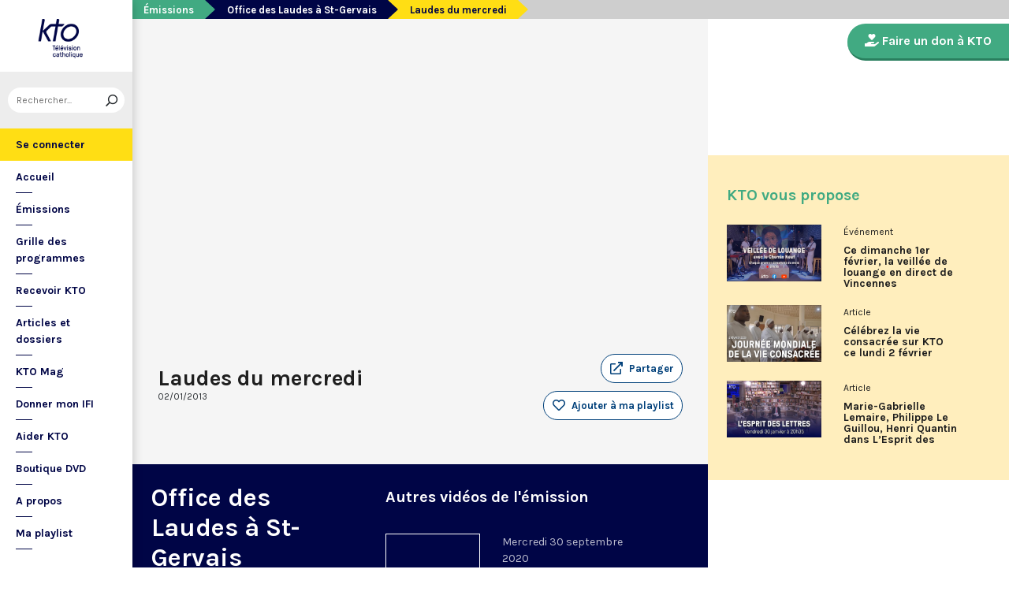

--- FILE ---
content_type: text/html; charset=utf-8
request_url: https://www.ktotv.com/video/00072037/laudes-du-mercredi-1
body_size: 4864
content:
<!DOCTYPE HTML>
<html lang="fr-FR">
    <head>
        <meta charset="UTF-8" />
        <meta name="viewport" content="width=device-width, initial-scale=1, shrink-to-fit=no" />
        <meta name="description" content="Laudes du mercredi" />
        <meta name="keywords" content="KTO, télévision catholique, Laudes du mercredi,  " />
        <meta property="og:site_name" content="KTO TV" />
        <meta property="og:description" content="Laudes du mercredi" />
        <meta property="og:locale" content="fr_FR" />
        <meta property="og:type" content="video.other" />
        <meta property="og:url" content="https://www.ktotv.com/video/00072037/laudes-du-mercredi-1" />
        <meta property="og:title" content="Laudes du mercredi — KTOTV" />
        <meta property="og:image" content="https://img.youtube.com/vi/gxYmC8AISHY/hqdefault.jpg" />
                                <meta property="og:video:release_date" content="2013-01-02" />                        <title>Laudes du mercredi — KTOTV</title>
        <link rel="shortcut icon" type="image/x-icon" href="/favicon.png" />
        <link rel="icon" sizes="16x16 32x32 64x64" href="/favicon.png" />
        <link rel="apple-touch-icon" href="/img/logo_fond_blanc-v2.png" />
        <link rel="canonical" href="https://www.ktotv.com/video/00072037/laudes-du-mercredi-1" />
        <link rel="alternate" title="KTOTV RSS" href="https://www.ktotv.com/rss" type="application/rss+xml" />
        <link rel="preconnect" href="https://fonts.googleapis.com">
        <link rel="preconnect" href="https://fonts.gstatic.com" crossorigin>
        <link href="https://fonts.googleapis.com/css2?family=Karla:ital,wght@0,400;0,700;1,400;1,700&display=swap" rel="stylesheet">
        <!-- Google Tag Manager -->
        <script>(function(w,d,s,l,i){w[l]=w[l]||[];w[l].push({'gtm.start':
                    new Date().getTime(),event:'gtm.js'});var f=d.getElementsByTagName(s)[0],
                j=d.createElement(s),dl=l!='dataLayer'?'&l='+l:'';j.async=true;j.src=
                'https://www.googletagmanager.com/gtm.js?id='+i+dl;f.parentNode.insertBefore(j,f);
            })(window,document,'script','dataLayer','GTM-WV9PW3B');</script>
        <!-- End Google Tag Manager -->
        <script src="https://donner.ktotv.com/libs.iraiser.eu/libs/payment/frame/1.5/IRaiserFrame.js"></script>
        <link rel="stylesheet" href="/build/common.342d7a41.css">
        <link rel="stylesheet" href="/build/front.bfa45e5d.css">
            </head>
    <body id="front_video_show" class="">
    <!-- Google Tag Manager (noscript) -->
    <noscript><iframe src="https://www.googletagmanager.com/ns.html?id=GTM-WV9PW3B"
                      height="0" width="0" style="display:none;visibility:hidden"></iframe></noscript>
    <!-- End Google Tag Manager (noscript) -->
                    <div class="app-aside">
                <div class="menu-container">
                    <span id="reduce">
                        <span class="element-not-reduced">
                            Réduire le menu&nbsp;<i class="far fa-angle-double-left"></i>
                        </span>
                        <div class="element-reduced">
                            <i class="far fa-bars"></i>
                        </div>
                    </span>
                    <a href="/" title="Accéder à la page d'accueil" class="d-block text-center">
                        <img alt="Logo de KTO" src="/img/logo-ktotv.png" id="logo" width="168" height="153" />
                        <img alt="Logo de KTO" src="/img/logo-kto-mobile-v2.png" id="logo-mobile" width="75" height="47" />
                    </a>
                                            <div class="container-search">
                            <div class="element-not-reduced"><div id="vue_search_preview_app"></div></div>
                            <div class="element-reduced"><i class="fas fa-search togglReduce"></i></div>
                        </div>
                                        

<ul id="menu"><li id="account" class="keep"><a href="javascript:;" class="login-action"><span class="element-not-reduced" id="login-label">Se connecter</span><div class="element-reduced"><i class="fas fa-user"></i></div><span id="notifications"></span></a></li><li class="keep"><a href="/" title="Accéder à la page d'accueil"><span class="element-not-reduced">Accueil</span><div class="element-reduced"><i class="fas fa-home"></i></div></a></li><li><a href="/emissions" title="Émissions" class="">
            Émissions
        </a><ul class="children"><li><a href="/emissions#priere" title="Prière" class="">
            Prière
        </a></li><li><a href="/emissions#eclairages" title="Eclairages" class="">
            Eclairages
        </a></li><li><a href="/emissions#visages-eglise" title="Visages de l&#039;Église" class="">
            Visages de l&#039;Église
        </a></li></ul></li><li><a href="/guide/" title="Grille des programmes" class="">
            Grille des programmes
        </a></li><li><a href="/page/recevoir-kto" title="Recevoir KTO" class="">
            Recevoir KTO
        </a></li><li><a href="/articles" title="Articles et dossiers" class="">
            Articles et dossiers
        </a></li><li><a href="/page/ktomag" title="KTO Mag" class="">
            KTO Mag
        </a></li><li><a href="/page/aider-kto-ifi" title="Donner mon IFI" class="">
            Donner mon IFI
        </a></li><li><a href="#" title="Aider KTO" class="">
            Aider KTO
        </a><ul class="children"><li><a href="/page/aider-kto" title="Faire un don à KTO" class="">
            Faire un don à KTO
        </a></li><li><a href="/donner-depuis-l-afrique" title="Faire un don depuis la Côte d&#039;Ivoire" class="">
            Faire un don depuis la Côte d&#039;Ivoire
        </a></li><li><a href="/page/legs-et-donations" title="Legs, donations et Assurances vie" class="">
            Legs, donations et Assurances vie
        </a></li><li><a href="/page/devenir-ambassadeur" title="Devenir Ambassadeur" class="">
            Devenir Ambassadeur
        </a></li><li><a href="/page/fondation-kto" title="Fondation KTO" class="">
            Fondation KTO
        </a></li></ul></li><li><a href="/page/dvd" title="Boutique DVD" class="">
            Boutique DVD
        </a></li><li><a href="/page/presentation" title="A propos" class="">
            A propos
        </a><ul class="children"><li><a href="/page/contact" title="Contact" class="">
            Contact
        </a></li><li><a href="/page/presentation" title="Présentation de la chaîne" class="">
            Présentation de la chaîne
        </a></li><li><a href="/page/mentions-legales" title="Mentions légales" class="">
            Mentions légales
        </a></li></ul></li><li><a href="javascript:;" class="toggle-playlist" id="toggle-playlist">Ma playlist</a></li></ul>
                </div>
            </div>
            <div class="app-notifications">
                <div class="notification-wrapper" id="vue_notification_panel"></div>
            </div>
            <div class="app-playlist" id="playlist-modal">
                <div id="close-modal">
                    <i class="fal fa-times"></i>
                </div>
                <div class="playlist-wrapper" id="vue_playlist_panel" nb_videos="12" direction="vertical"></div>
            </div>
            <div class="app-content">
                <div class="modal fade" id="loginModal" tabindex="-1" role="dialog" aria-hidden="true">
                    <div class="modal-dialog modal-dialog-centered" role="document">
                        <div class="modal-content">
                            <div class="modal-body">
                                <div class="login-form">
                                    <div id="vue_login_app"></div>
                                </div>
                            </div>
                        </div>
                    </div>
                </div>
                                                                            <nav aria-label="breadcrumb">
                            <ol class="breadcrumb" typeof="BreadcrumbList" vocab="https://schema.org/">
        <li class="breadcrumb-item" property="itemListElement" typeof="ListItem">
            <span property="name">
                <a href="/emissions" property="item" typeof="WebPage">Émissions</a>
            </span>
            <meta property="position" content="0" />
        </li>
        <li class="breadcrumb-item" property="itemListElement" typeof="ListItem">
            <span property="name">
                <a href="/emissions/office-des-laudes-a-st-gervais" property="item" typeof="WebPage">Office des Laudes à St-Gervais</a>
            </span>
            <meta property="position" content="1" />
        </li>
        <li class="breadcrumb-item active" aria-current="page" property="itemListElement" typeof="ListItem">
            <span property="name" data-nav="no-link">Laudes du mercredi</span>
            <meta property="position" content="2" />
        </li>
    </ol>
                    </nav>
                                                        <div class="content-container">
        <div class="container-fluid" id="videoContainer">
                        <div id="block-video">
                            <div id="YT-player-container" class="embed-responsive embed-responsive-16by9">
            <div id="YT-player" data-id="gxYmC8AISHY"></div>
        </div>
        <div id="YT-player-alt" style="display: none">

            <div class="podcast-player-heading">
                <span class="icon"><i class="fal fa-podcast"></i></span>
                <span class="title">Écouter l'émission</span>
                <span class="duration">00:00:00</span>
            </div>
            <div class="podcast-player-thumbnail">
                <div class="podcast-player-thumbnail">
                                                <img src="https://img.youtube.com/vi/gxYmC8AISHY/hqdefault.jpg" alt="Laudes du mercredi">
                                    </div>
            </div>

            
            <div class="podcast-player-breadcrumb">
                <span class="emission">Office des Laudes à St-Gervais</span> > <span class="title">Laudes du mercredi</span>
            </div>
        </div>
    
                <div class="row">
                    <div class="col-12 col-xl-8">
                        <h1>Laudes du mercredi</h1>
                        <small class="date">02/01/2013</small>
                                                                    </div>
                    <div class="col-12 col-xl-4">
                        <a class="btn-playlist" data-toggle="collapse" href="#collapseSharing" role="button" aria-expanded="false" aria-controls="collapseSharing"><i class="fal fa-external-link"></i> <span>Partager</span></a>
<div class="collapse" id="collapseSharing">
    <div class="card card-body">
        <a class="share-button facebook-share-button" href="http://www.facebook.com/sharer.php?u=https://www.ktotv.com/video/00072037/laudes-du-mercredi-1&amp;title=Laudes%20du%20mercredi" target="_blank"><i class="fab fa-facebook-f"></i> Facebook</a>
        <a class="share-button" href="https://twitter.com/intent/tweet?url=https://www.ktotv.com/video/00072037/laudes-du-mercredi-1&amp;text=Laudes%20du%20mercredi" target="_blank"><i class="fab fa-twitter"></i> Tweet</a>
        <a class="share-button mail-share-button" href="mailto:?subject=Laudes%20du%20mercredi&amp;body=https://www.ktotv.com/video/00072037/laudes-du-mercredi-1"><i class="fas fa-envelope"></i> Email</a>
        <a class="share-button whatsapp-share-button" href="https://api.whatsapp.com/send?text=https://www.ktotv.com/video/00072037/laudes-du-mercredi-1" data-action="share/whatsapp/share"><i class="fab fa-whatsapp" style="font-size: 16px; vertical-align: middle;"></i> Whatsapp</a>
        <a class="share-button telegram-share-button" href="https://t.me/share/url?url=https://www.ktotv.com/video/00072037/laudes-du-mercredi-1" target="_blank"><i class="fab fa-telegram-plane"></i> Telegram</a>
    </div>
</div>

                                                    <div class="playlist-button" id="vue_playlist_btn" video_id="607">
    <app></app>
</div>

                                                                    </div>
                </div>
                <div class="row">
                    <div class="col-12 col-xl-8">
                        <p></p>
                        
                    </div>
                    <div class="col-12 col-xl-4">
                                            </div>
                </div>
            </div>
                            <div id="block-emission">
                    <div class="row">
                        <div class="col-12 col-xl-5">
                            <h2><a href="/emissions/office-des-laudes-a-st-gervais">Office des Laudes à St-Gervais</a></h2>
                            <p><p>Du mardi au samedi à 7h00, KTO diffuse en direct l’office monastique des Laudes, en direct de l’église Saint-Gervais-Saint-Protais (Paris IVe), avec les Fraternités Monastiques de Jérusalem. Les Laudes – dont le nom est dérivé du terme latin qui signifie "louange" – sont d’abord la prière de louange qui ouvre la journée pour remercier Dieu du don qu’il nous fait de ce jour nouveau, et le placer tout entier sous son regard. Mais son heure matinale éveille aussi le souvenir de la Résurrection du Seigneur, "soleil levant venu nous visiter" (Lc 1,28).</p></p>
                            <a href="/emissions/office-des-laudes-a-st-gervais" class="btn btn-outline-light btn-rounded btn-normal-border">Visiter la page de l'émission</a>
                        </div>
                        <div class="col-12 col-xl-7">
                            <div class="videos_list_style_two">
                                <h3>Autres vidéos de l'émission</h3>
                                <ul class="list-unstyled">
                                                                            <li class="single clearfix">
                                            <a href="/video/00334333/laudes-du-30-septembre-2020-a-st-gervais"
                                               class="image"
                                               title="Accéder à la vidéo Laudes du 30 septembre 2020 à St-Gervais"
                                               style="background-image: url('https://img.youtube.com/vi/PkaB1k7tRDs/hqdefault.jpg');">
                                                                                                    <span class="duration">37:00</span>
                                                                                            </a>
                                            <div class="content-right">
                                                <div class="date">Mercredi 30 septembre 2020</div>
                                                <h5 class="mt-0"><a href="/video/00334333/laudes-du-30-septembre-2020-a-st-gervais">Laudes du 30 septembre 2020 à St-Gervais</a></h5>
                                            </div>
                                        </li>
                                                                            <li class="single clearfix">
                                            <a href="/video/00334332/laudes-du-29-septembre-2020-a-st-gervais"
                                               class="image"
                                               title="Accéder à la vidéo Laudes du 29 septembre 2020 à St-Gervais"
                                               style="background-image: url('https://img.youtube.com/vi/4F5u19lRELI/hqdefault.jpg');">
                                                                                                    <span class="duration">37:00</span>
                                                                                            </a>
                                            <div class="content-right">
                                                <div class="date">Mardi 29 septembre 2020</div>
                                                <h5 class="mt-0"><a href="/video/00334332/laudes-du-29-septembre-2020-a-st-gervais">Laudes du 29 septembre 2020 à St-Gervais</a></h5>
                                            </div>
                                        </li>
                                                                            <li class="single clearfix">
                                            <a href="/video/00334331/laudes-du-26-septembre-2020-a-st-gervais"
                                               class="image"
                                               title="Accéder à la vidéo Laudes du 26 septembre 2020 à St-Gervais"
                                               style="background-image: url('https://img.youtube.com/vi/dl3It5YAG0g/hqdefault.jpg');">
                                                                                                    <span class="duration">37:00</span>
                                                                                            </a>
                                            <div class="content-right">
                                                <div class="date">Samedi 26 septembre 2020</div>
                                                <h5 class="mt-0"><a href="/video/00334331/laudes-du-26-septembre-2020-a-st-gervais">Laudes du 26 septembre 2020 à St-Gervais</a></h5>
                                            </div>
                                        </li>
                                                                            <li class="single clearfix">
                                            <a href="/video/00334330/laudes-du-25-septembre-2020-a-st-gervais"
                                               class="image"
                                               title="Accéder à la vidéo Laudes du 25 septembre 2020 à St-Gervais"
                                               style="background-image: url('https://img.youtube.com/vi/i_PWJa4cpNE/hqdefault.jpg');">
                                                                                                    <span class="duration">37:00</span>
                                                                                            </a>
                                            <div class="content-right">
                                                <div class="date">Vendredi 25 septembre 2020</div>
                                                <h5 class="mt-0"><a href="/video/00334330/laudes-du-25-septembre-2020-a-st-gervais">Laudes du 25 septembre 2020 à St-Gervais</a></h5>
                                            </div>
                                        </li>
                                                                    </ul>
                            </div>
                        </div>
                    </div>
                </div>
                    </div>
        <div id="sidebar" class="sidebar-donation">
            <div class="sidebar-container">
                    
            <div class="donation-container">
                        <a class="donation-button"
               href="https://donner.ktotv.com/b?cid=296#iraiser_popin"
                              title="Faire un don à KTO">
                <span><i class="fas fa-hand-holding-heart"></i> Faire un don à KTO</span>
            </a>
        </div>
    
                <div class="suggestions-wrapper" id="vue_suggestions_app" video_id="607">
    <app></app>
</div>

                <div id="vue_watched_video_app" video_id="607" timeout="15000" available="1"></div>
            </div>
        </div>
    </div>
                            </div>
                <footer id="footer" class="footer">
            <div class="container">
                                    © KTO 2026
                    — <a href="/page/contact">Contact</a>
                    — <a href="/page/mentions-legales">Mentions légales</a>
                            </div>
        </footer>
        <script src="/build/runtime.9ba644cb.js"></script><script src="/build/front.a5be3e50.js"></script>
        
                        <script type="text/javascript">
            (function(e,t,a){var n=t.createElement("script"),m=t.getElementsByTagName("script")[0];n.async=!0,n.src=a+"?t="+Math.round((new Date).getTime()/72e5),m.parentNode.insertBefore(n,m),e.ema_critere="",e.w_emasend=function(){void 0!==e.emasend&&void 0!==e.ema_id_site?e.emasend():setTimeout(e.w_emasend,200)},setTimeout(e.w_emasend,10)})(window,document,"https://atout.email-match.com/emafunc.js");
            window.ema_id_site = 1507;
            window.ema_critere = '&crt_page=';
        </script>
                    <script type="application/ld+json">
{
  "@context": "http://schema.org",
  "@type": "Organization",
  "name": "KTO",
  "url": "https://www.ktotv.com",
  "logo": {
    "@type": "ImageObject",
    "url": "https://www.ktotv.com/img/logo-ktotv.png"
  },
  "sameAs": [
    "https://www.youtube.com/user/KTOTV",
    "https://fr.linkedin.com/company/ktotelevision",
    "https://twitter.com/KTOTV",
    "https://www.facebook.com/kto.television/",
    "https://www.instagram.com/ktotelevision/"
  ],
  "address": {
    "@type": "PostalAddress",
    "streetAddress": "13 Rue du 19 Mars 1962",
    "addressLocality": "Malakoff",
    "addressRegion": "FR",
    "postalCode": "92240",
    "addressCountry": "FR"
  }
}

        </script>
    <script type="application/ld+json">{"@context":"http://schema.org","@type":"VideoObject","name":"Laudes du mercredi","description":"Laudes du mercredi","thumbnailUrl":"https://img.youtube.com/vi/gxYmC8AISHY/hqdefault.jpg","uploadDate":"2013-01-02 07:00:23","duration":"","embedUrl":"https://www.youtube.com/embed/gxYmC8AISHY"}</script>    </body>
</html>
